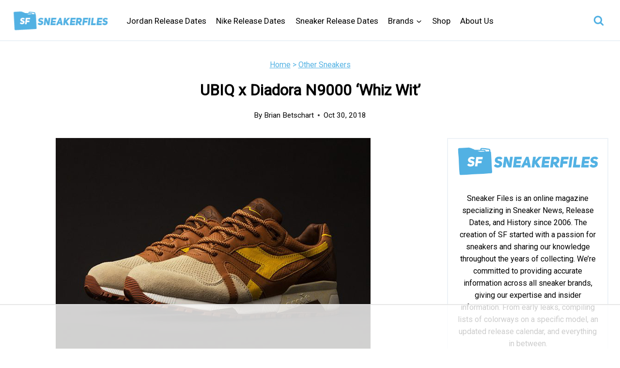

--- FILE ---
content_type: text/html
request_url: https://api.intentiq.com/profiles_engine/ProfilesEngineServlet?at=39&mi=10&dpi=936734067&pt=17&dpn=1&iiqidtype=2&iiqpcid=53cb559f-c6f1-4bbf-8bc0-e7fc047fb400&iiqpciddate=1768870011250&pcid=3b4b63d7-ba5e-409e-b267-919d11c6e63e&idtype=3&gdpr=0&japs=false&jaesc=0&jafc=0&jaensc=0&jsver=0.33&testGroup=A&source=pbjs&ABTestingConfigurationSource=group&abtg=A&vrref=https%3A%2F%2Fwww.sneakerfiles.com
body_size: 54
content:
{"abPercentage":97,"adt":1,"ct":2,"isOptedOut":false,"data":{"eids":[]},"dbsaved":"false","ls":true,"cttl":86400000,"abTestUuid":"g_3cca781d-4b84-470a-abec-f0c8a138f712","tc":9,"sid":-681242265}

--- FILE ---
content_type: text/plain; charset=utf-8
request_url: https://ads.adthrive.com/http-api/cv2
body_size: 12350
content:
{"om":["00eoh6e0","00xbjwwl","0742112s64ceu","08qi6o59","0929nj63","0FNiGn--56E","0av741zl","0b0m8l4f","0b2980m8l4f","0bb78cxw","0efcb834-9015-41d4-a135-b09362beb437","0eionfk5","0fs6e2ri","0iyi1awv","0l4211251bbpm","0oseszo9dLg","0p7rptpw","0qo0m0qz","0r31j41j","0rlusipn","0sm4lr19","1","10011/140f603d0287260f11630805a1b59b3f","10011/355d8eb1e51764705401abeb3e81c794","10011/4e7cecacd5a3bd1f2db945c1a7b77516","10011/7c4e417c23ab5a5c1377558d6e8ba25b","10011/8b23b919440bff61a5ba315644936d81","10011/b4053ef6dad340082599d9f1aa736b66","10011/ba9f11025c980a17f6936d2888902e29","10011/e27599cce2d23885372e0f47abce3a1f","10011/e74e28403778da6aabd5867faa366aee","10011/f6b53abe523b743bb56c2e10883b2f55","1011_302_56651538","1011_302_56651545","1011_302_56651550","1011_302_56651553","1011_302_56651556","1011_302_56651593","1011_302_56651596","1011_302_56651679","1011_302_56651755","1011_302_56651957","1011_302_56652030","1011_302_56652054","1011_302_57051286","1011_302_57051318","1011_302_57051366","1011_302_57055551","1011_302_57055564","1011_302_57055686","1011_302_57055873","1011_302_57055986","1011_46_11999803","1019_506177370","1028_8728253","10310289136970_462792978","10310289136970_559920874","10310289136970_579599993","10310289136970_594028899","10310289136970_594352012","10310289136970_686690145","10797905","10ua7afe","110_576857699833602496","110_579199547309811353","110_583548785518836492","110_583652883178231326","110_589289985696794383","110_591283456202345442","11142692","11509227","11633448","11648495","1185:1609898140","1185:1610326628","1185:1610326728","11896988","11928172","11928175","11999803","12010080","12010084","12010088","12151247","12219552","12219555","12219562","12219564","12219591","12219597","12219633","12219634","12441760","124843_8","124844_21","124848_7","12491645","12491687","12552078","12552088","12850754","12850755","12850756","12_74_18111831","1610326628","1610326728","1610326732","1611092","16_553781814","16x7UEIxQu8","176_CR52149034","17_23391176","17_23391179","17_23391194","17_23391206","17_23391215","17_23391224","17_23391296","17_23391302","17_23487692","17_24104633","17_24104654","17_24104657","17_24104666","17_24104675","17_24104681","17_24104687","17_24104693","17_24104696","17_24104702","17_24104720","17_24104726","17_24598434","17_24632110","17_24632116","17_24632117","17_24632125","17_24655280","17_24683284","17_24683312","17_24683316","17_24683317","17_24683320","17_24683321","17_24683322","17_24694815","17_24696313","17_24696315","17_24696317","17_24696320","17_24696321","17_24696323","17_24696328","17_24696334","17_24696337","17_24696339","17_24696340","17_24696345","17_24732878","17_24766939","17_24766942","17_24766946","17_24766949","17_24766950","17_24766955","17_24766956","17_24766957","17_24766959","17_24766964","17_24766968","17_24766969","17_24766970","17_24766971","17_24766984","17_24766985","17_24766988","17_24767199","17_24767210","17_24767215","17_24767217","17_24767221","17_24767222","17_24767223","17_24767226","17_24767229","17_24767232","17_24767233","17_24767234","17_24767239","17_24767241","17_24767244","17_24767245","17_24767248","17_24767249","17_24767251","17_24767538","17_24767543","17_24767549","17_24767562","17_24767567","17_24767577","17_24767594","17_24767603","19ijfw1a","1c12ce9b-2d21-4e39-ae7d-0b33983aa6c9","1ktgrre1","1qlxu0yx","1zjn1epv","1zp8pjcw","201735631","201735632","201735646","202071376","202430_200_EAAYACog7t9UKc5iyzOXBU.xMcbVRrAuHeIU5IyS9qdlP9IeJGUyBMfW1N0_","202430_200_EAAYACogIm3jX30jHExW.LZiMVanc.j-uV7dHZ7rh4K3PRdSnOAyBBuRK60_","202430_200_EAAYACogfp82etiOdza92P7KkqCzDPazG1s0NmTQfyLljZ.q7ScyBDr2wK8_","202d4qe7","20421090_200_EAAYACogCiuNvM3f3eqfQCYvohgwlLKRPzvhev8ZbASYAZtBcMoyBKdnm3s_","20421090_200_EAAYACogwcoW5vogT5vLuix.rAmo0E1Jidv8mIzVeNWxHoVoBLEyBJLAmwE_","206_262592","206_262594","206_501420","206_549410","206_551337","210fdc97-5696-4e15-a9b8-5814eca236c6","2132:42375982","2132:45327624","2132:45737946","2132:45871980","2132:45941257","2132:45970184","2132:45999649","2132:46036511","2132:46036624","2132:46038652","2132:46039215","2132:46039894","2132:46088235","2149:10868755","2149:12147059","2149:12151096","2149:12156461","2179:579593739337040696","2179:585139266317201118","2179:587183202622605216","2179:588366512778827143","2179:588463996220411211","2179:588837179414603875","2179:589289985696794383","2179:589318202881681006","2179:590157627360862445","2179:591283456202345442","2179:594033992319641821","222tsaq1","22440006-53ca-4933-ac9f-ddab2d9ac0aa","2249:614128746","2249:650628539","2249:657213025","2249:688935337","2249:702153059","2249:703064761","2249:704085924","2249:704251784","2249:747576195981","2249:789679496287","226226131","226226132","2307:00xbjwwl","2307:0929nj63","2307:0b0m8l4f","2307:0eionfk5","2307:0hly8ynw","2307:0r31j41j","2307:222tsaq1","2307:28u7c6ez","2307:2i8t2rx0","2307:2mokbgft","2307:43jaxpr7","2307:4qxmmgd2","2307:4yevyu88","2307:5eduqghr","2307:63t6qg56","2307:6mj57yc0","2307:794di3me","2307:7ztkjhgq","2307:96srbype","2307:9nex8xyd","2307:a566o9hb","2307:a7w365s6","2307:a7wye4jw","2307:a90208mb","2307:b5e77p2y","2307:bj4kmsd6","2307:bkkzvxfz","2307:c1hsjx06","2307:c7mn7oi0","2307:cv2huqwc","2307:ddoadio1","2307:emgupcal","2307:f0u03q6w","2307:f2u8e0cj","2307:fmmrtnw7","2307:fovbyhjn","2307:fphs0z2t","2307:g749lgab","2307:ge4kwk32","2307:gpx7xks2","2307:h352av0k","2307:hauz7f6h","2307:jd035jgw","2307:jq895ajv","2307:jzqxffb2","2307:k28x0smd","2307:khogx1r1","2307:l6b7c4hm","2307:n9sgp7lz","2307:np9yfx64","2307:nv5uhf1y","2307:ouycdkmq","2307:q0nt8p8d","2307:q9plh3qd","2307:ralux098","2307:rifj41it","2307:rrlikvt1","2307:s2ahu2ae","2307:tty470r7","2307:tvhhxsdx","2307:u3i8n6ef","2307:u7pifvgm","2307:vb16gyzb","2307:vqqwz0z3","2307:w6xlb04q","2307:wt0wmo2s","2307:x420t9me","2307:xal6oe9q","2307:xc88kxs9","2307:xe7etvhg","2307:yy10h45c","2307:z68m148x","23786257","2409_15064_70_85445183","2409_15064_70_85807294","2409_15064_70_85808977","2409_15064_70_85809046","2409_15064_70_86509222","2409_25495_176_CR52092919","2409_25495_176_CR52092920","2409_25495_176_CR52092921","2409_25495_176_CR52092923","2409_25495_176_CR52092954","2409_25495_176_CR52092956","2409_25495_176_CR52092957","2409_25495_176_CR52092958","2409_25495_176_CR52092959","2409_25495_176_CR52150651","2409_25495_176_CR52153848","2409_25495_176_CR52153849","2409_25495_176_CR52175340","2409_25495_176_CR52178314","2409_25495_176_CR52178315","2409_25495_176_CR52178316","2409_25495_176_CR52186411","2409_25495_176_CR52188001","2409_91366_409_216596","24525570","24598434","24598437","24602716","24655280","246638579","24694809","24732878","25048612","25048614","25048620","25_0l51bbpm","25_52qaclee","25_53v6aquw","25_87z6cimm","25_cfnass1q","25_ctfvpw6w","25_e0z9bgr8","25_gypb2tdl","25_hkxtc1wk","25_sgaw7i5o","25_sgok9phv","25_utberk8n","25_xejccf8o","25_xz6af56d","262592","262594","2662_199916_8153743","2662_200562_8168483","2662_200562_8168537","2662_200562_8172720","2662_200562_8172722","2662_200562_8172724","2662_200562_8172741","2662_200562_8182931","2662_200562_8182933","2662_200562_8182940","2662_200562_T26329948","2662_200562_T26343991","2662_255125_8179376","2676:85480678","2676:85807307","2676:85807308","2676:85807309","2676:85807320","2676:85807343","2676:85807351","2676:86540715","2676:86894912","2676:86894914","2711_64_10868755","2711_64_11999803","2711_64_12147059","2711_64_12151096","2711_64_12151247","2711_64_12156461","2711_64_12160736","27157563","2715_9888_262592","2715_9888_262594","2715_9888_440735","2715_9888_549410","2715_9888_551337","2760:176_CR52092921","2760:176_CR52092923","2760:176_CR52150651","2760:176_CR52178316","2760:176_CR52186411","28925636","28929686","28933536","28u7c6ez","29102835","2939971","29402249","29414696","29414711","29414845","29419905","29451548","2974:8028046","2974:8166422","2974:8168473","2974:8168475","2974:8168476","2974:8168537","2974:8168538","2974:8168539","2974:8168581","2974:8172728","2974:8172738","2974:8172741","29_605367472","29_695879867","29_695879875","29_695879898","29_696964702","2_206_554440","2_206_554442","2_206_554443","2_206_554460","2_206_554462","2_206_554471","2cc611e8-afc5-4dc5-9ce2-cf2e788df6aa","2eybxjpm","2i8t2rx0","2mokbgft","2qbp7g0b","2v2984qwpp9","306_23391206","306_23391302","306_24104726","306_24525570","306_24602716","306_24655280","306_24696334","306_24696337","306_24766949","306_24766959","306_24767215","306_24767217","306_24767222","306_24767248","306_24767249","306_24767538","308_125203_15","308_125204_11","31334462","3165236","31qdo7ks","32288936","32j56hnc","3311902","3335_25247_700109379","3335_25247_700109393","33419345","33419362","33476571","33603859","33627671","33639785","34182009","3490:CR52092919","3490:CR52092920","3490:CR52092921","3490:CR52092922","3490:CR52092923","3490:CR52150651","3490:CR52175339","3490:CR52175340","3490:CR52178314","3490:CR52178315","3490:CR52178316","3490:CR52186411","3490:CR52188001","3490:CR52190519","3490:CR52212685","3490:CR52212688","3490:CR52223710","3490:CR52223725","35715073","35e0p0kr","36548a48-816a-4ce1-9b70-7291b927b23a","3658_136236_fphs0z2t","3658_138741_T26317748","3658_138741_T26317759","3658_15032_7ztkjhgq","3658_15032_bkkzvxfz","3658_15066_l6b7c4hm","3658_15180_T26338217","3658_15936_0uyv1734","3658_15936_2i8t2rx0","3658_175625_be4hm1i2","3658_204350_vqqwz0z3","3658_606708_0eionfk5","3658_67113_b5e77p2y","3658_87799_c7mn7oi0","3658_87799_jq895ajv","36_46_11063302","36_46_11125455","36_46_11881007","36_46_11999803","36_46_12160736","3702_136722_24782549","3702_139777_24765461","3702_139777_24765466","3702_139777_24765468","3702_139777_24765477","3702_139777_24765483","3702_139777_24765484","3702_139777_24765531","3702_139777_24765544","3702_139777_24765546","3702_139777_24765548","3786cd38-c2a8-42a8-925c-5c049b30c356","381513943572","38557820","38557829","38557841","38557850","3858:9632594","3858:9740436","38662013","38dbfdf1-d496-46c2-acee-2c9e804ba965","39303316","39303318","39350186","39364467","39368822","39385380","3LMBEkP-wis","3a2nyp64","3g3rp3bd","3irzr1uu","3tkh4kx1","40298okvfnu","4083IP31KS13kontrolfreek_51d0f","40854655","409_189392","409_189407","409_189409","409_192565","409_216326","409_216382","409_216384","409_216386","409_216396","409_216402","409_216404","409_216406","409_216407","409_216416","409_216504","409_216506","409_223589","409_223591","409_223593","409_223599","409_223603","409_225977","409_225978","409_225980","409_225982","409_225983","409_225987","409_225988","409_225990","409_226310","409_226312","409_226314","409_226321","409_226322","409_226324","409_226326","409_226331","409_226342","409_226346","409_226351","409_226352","409_226361","409_226362","409_226366","409_227223","409_227224","409_227226","409_227235","409_227240","409_228065","409_228346","409_228350","409_228351","409_228354","409_228356","409_228362","409_228363","409_228370","409_230713","409_230714","409_230717","409_230718","409_230726","409_230728","409_230729","409_230737","409_230738","40b7ee3a-d3f3-449d-9d88-40fbb03ed747","4111IP31KS13kontrolfreek_51d0f","42171159","42604842","436396566","43919147","43919974","43919976","43919984","43919985","439246469228","43a7ptxe","43ij8vfd","43jaxpr7","440735","45327624","45737946","45871980","458901553568","45999649","46036624","46039900","47192068","4771_139789_1610269202","4771_74438_1610300513","481703827","485027845327","48574640","48574716","48575293","48575963","48579735","48594493","48739100","48739106","48877306","49039749","49064328","49065887","49123012","49175728","4941614","4941618","4947806","4959916","4972638","4972640","4XeDJWPR5iQ","4aqwokyz","4c6fee6b-e88a-4e3a-ab08-1a339226ef4a","4cfcbd0c-23b0-4cc6-a43e-af27d8b44b57","4fk9nxse","4pykxt9i","4qks9viz","4qxmmgd2","4yevyu88","501420","501_76_b2371257-06f7-4233-9440-fa55892f7c4d","501_76_dc8d076c-bdca-47b3-b013-d4c1ec524dd4","502806027","50479792","50594975","507312421","507312430","5116f6cd-61a2-4fb1-91e4-7f50cdb28d81","51372084","51372397","51372410","516_70_86884702","516_70_86884703","516_70_86884710","521_425_203499","521_425_203500","521_425_203501","521_425_203502","521_425_203504","521_425_203505","521_425_203506","521_425_203507","521_425_203508","521_425_203509","521_425_203511","521_425_203514","521_425_203515","521_425_203516","521_425_203517","521_425_203518","521_425_203519","521_425_203522","521_425_203523","521_425_203524","521_425_203525","521_425_203526","521_425_203529","521_425_203534","521_425_203535","521_425_203536","521_425_203538","521_425_203539","521_425_203542","521_425_203543","521_425_203544","521_425_203608","521_425_203609","521_425_203611","521_425_203612","521_425_203613","521_425_203614","521_425_203615","521_425_203617","521_425_203620","521_425_203621","521_425_203623","521_425_203627","521_425_203631","521_425_203632","521_425_203633","521_425_203634","521_425_203635","521_425_203636","521_425_203639","521_425_203647","521_425_203651","521_425_203656","521_425_203657","521_425_203659","521_425_203662","521_425_203665","521_425_203666","521_425_203668","521_425_203669","521_425_203671","521_425_203674","521_425_203675","521_425_203677","521_425_203680","521_425_203681","521_425_203683","521_425_203684","521_425_203686","521_425_203687","521_425_203689","521_425_203691","521_425_203692","521_425_203693","521_425_203695","521_425_203696","521_425_203698","521_425_203699","521_425_203700","521_425_203701","521_425_203702","521_425_203703","521_425_203704","521_425_203705","521_425_203706","521_425_203708","521_425_203710","521_425_203711","521_425_203712","521_425_203714","521_425_203715","521_425_203718","521_425_203720","521_425_203721","521_425_203723","521_425_203724","521_425_203726","521_425_203728","521_425_203729","521_425_203730","521_425_203731","521_425_203732","521_425_203733","521_425_203736","521_425_203740","521_425_203741","521_425_203742","521_425_203743","521_425_203744","521_425_203745","521_425_203863","521_425_203864","521_425_203865","521_425_203867","521_425_203868","521_425_203871","521_425_203874","521_425_203877","521_425_203878","521_425_203879","521_425_203880","521_425_203881","521_425_203882","521_425_203884","521_425_203885","521_425_203887","521_425_203890","521_425_203892","521_425_203893","521_425_203894","521_425_203897","521_425_203898","521_425_203900","521_425_203901","521_425_203902","521_425_203905","521_425_203907","521_425_203908","521_425_203909","521_425_203912","521_425_203917","521_425_203918","521_425_203920","521_425_203921","521_425_203924","521_425_203926","521_425_203928","521_425_203929","521_425_203930","521_425_203932","521_425_203933","521_425_203934","521_425_203936","521_425_203938","521_425_203939","521_425_203940","521_425_203943","521_425_203945","521_425_203946","521_425_203947","521_425_203948","521_425_203950","521_425_203952","521_425_203956","521_425_203959","521_425_203961","521_425_203963","521_425_203964","521_425_203965","521_425_203968","521_425_203969","521_425_203970","521_425_203972","521_425_203973","521_425_203975","521_425_203976","521_425_203977","521_425_203979","521_425_203980","521_425_203981","521_425_203982","529116283156","529116283159","5316_139700_fa236cca-ca9a-4bf2-9378-bb88660c2c0e","53v6aquw","542392","54779847","54779856","54779873","54779878","549410","55092222","5510:6mj57yc0","5510:7ztkjhgq","5510:jfh85vr4","5510:l6b7c4hm","5510:ouycdkmq","5510:quk7w53j","5510:uk9x4xmh","55167461","5526539211","5532:553781814","55344524","553458","553781220","553781814","553804","553950","554440","554443","554460","554462","554465","554470","554471","554478","555_165_787899938824","5563_66529_OADD2.10239397485000_100KUO2BYL9SQZQ45","5563_66529_OADD2.1178676524527878_1FWKO2OB8UEF3EH","5563_66529_OADD2.1185273594501884_1PBOXFV5T1KJWT0","5563_66529_OADD2.1185273594501900_1GPPTC9GHGKVXQ9","5563_66529_OADD2.1269935933910105_1MMR2YVNLHXWIYX","5563_66529_OADD2.1315016040998242_1K5NEEJ4HN8Q4JA","5563_66529_OADD2.1316115555005011_1PNQA7FM52TR1BL","5563_66529_OADD2.1316115555006019_1AQHLLNGQBND5SG","5563_66529_OADD2.1318314576104757_1H4HZABSCPK3UT3","5563_66529_OADD2.1318314576104805_1EYNSWSJBARJVWE","5563_66529_OADD2.1326011159790428_1XQ974XJWSM50H9","5563_66529_OADD2.1327110671253373_1CW0YAYVGIF381Y","5563_66529_OADD2.7216038222963_163X1V9GDJK1NZYZXG","5563_66529_OADD2.7284328140867_1QMTXCF8RUAKUSV9ZP","5563_66529_OADD2.7284328163393_196P936VYRAEYC7IJY","5563_66529_OADD2.7353040902703_13KLDS4Y16XT0RE5IS","5563_66529_OADD2.7353040902704_12VHHVEFFXH8OJ4LUR","5563_66529_OADD2.7353043681733_1CTKQ7RI7E0NJH0GJ0","5563_66529_OADD2.7353083169082_14CHQFJEGBEH1W68BV","5563_66529_OADD2.7353135342684_17ZORKIWE2IRN62EZE","5563_66529_OAIP.13bdb35e28d0c150ae60839670a07ec6","5563_66529_OAIP.1a822c5c9d55f8c9ff283b44f36f01c3","5563_66529_OAIP.4d6d464aff0c47f3610f6841bcebd7f0","5563_66529_OAIP.4fffe45c1de36bc5b1684992a4e70d6e","5563_66529_OAIP.7139dd6524c85e94ad15863e778f376a","5563_66529_OAIP.74a0d0203bb3b97b75c798613592818a","5563_66529_OAIP.b68940c0fa12561ebd4bcaf0bb889ff9","5563_66529_OAIP.c7026e9aa25d8aa7abd97371ea39ab33","5563_66529_OAIP.e577cb7e1e095536c88e98842156467a","557_409_216366","557_409_216396","557_409_216398","557_409_216406","557_409_216596","557_409_220139","557_409_220149","557_409_220343","557_409_220344","557_409_223589","557_409_223599","557_409_223603","557_409_226312","557_409_226316","557_409_226352","557_409_228054","557_409_228105","557_409_228115","557_409_228348","557_409_228349","557_409_228354","557_409_228363","557_409_230713","557_409_230714","557_409_230718","557_409_230729","557_409_230735","557_409_230737","557_409_231917","557_409_235268","55826909","55897199","558_93_0eionfk5","558_93_9vtd24w4","558_93_cv2huqwc","558_93_xe7etvhg","55965333","55c35517-e537-4d1a-9169-bc017d852914","56018481","560_74_18236330","560_74_18268059","560_74_18268063","560_74_18268075","560_74_18268077","560_74_18268078","560_74_18268080","560_74_18268083","5626536529","5626560399","56341213","5636:12023788","56619923","56635908","56635945","56635955","5670:8172731","56794606","567_269_2:3528:19843:32507","567_269_2:3528:19850:32507","57149985","5726507757","5726507811","5726594343","576777115309199355","576997865985093510","579593739337040696","58310259131_553781220","58310259131_553781814","583652883178231326","585139266317201118","588366512778827143","588837179414603875","588969843258627169","589816802064845976","591283456202345442","594033992319641821","59751535","59751572","59873192","59873208","59873222","59873223","59873230","59873231","5989_28443_701276081","5989_28443_701278089","5989_91771_694099967","5g298btinb1","5ia3jbdy","5jesg1yh","5l03u8j0","5sfc9ja1","60146355","6026574625","60398729","60480462","60708782","609577512","60f5a06w","61082324","61085224","61102880","61174500","61174524","61210719","61213159","61417942","61456734","617279392","61900406","61900466","61916211","61916223","61916225","61916229","61916243","61926845","61932920","61932925","61932933","61932948","61932957","61949616","621280760","62187798","62217768","62217784","62217790","6226505231","6226505239","6226522291","6226530649","6226534255","6250_66552_1112487743","6250_66552_1112688573","6250_66552_1114488823","6250_66552_1114985353","6250_66552_663113723","6250_66552_663149913","6250_66552_977401626","62534775","62667314","62667320","627225143","627227759","627301267","627309156","627309159","627506494","627506665","62785693","628015148","628086965","628153053","628222860","628223277","628360579","628360582","628444259","628444349","628444433","628444439","628456307","628456310","628456382","628456391","628622163","628622169","628622172","628622178","628622241","628622244","628622247","628622250","628683371","628687043","628687157","628687460","628687463","628803013","628841673","628990952","629007394","629009180","629167998","629168001","629168010","629168565","629171196","629171202","629255550","629350437","62946736","62946743","62946748","629488423","629525205","62959950","62959980","62978285","62980343","62980383","62980385","62981075","629817930","62981822","62987257","629984747","630137823","63019107","63068378","634264163","6365_61796_725871022959","6365_61796_729220897126","6365_61796_742174851279","6365_61796_768254987727","6365_61796_784844652399","6365_61796_784844653116","6365_61796_784880263591","6365_61796_784880274628","6365_61796_784880275336","6365_61796_784880275657","6365_61796_784971491009","6365_61796_785326944621","6365_61796_792723155707","6365_61796_793303452475","6365_61796_793303452619","6365_61796_793379544932","6365_61796_793381057673","6365_61796_793381066985","6365_61796_793381067213","651637459","651637461","651637462","6547_67916_0rzxnew6agUKwpQSyhdd","6547_67916_TXDgpZG5lWqBVUmo3Uet","659216891404","659713728691","668547507","679271125","679271132","67swazxr","680597458938","680_99480_464327579","680_99480_634264166","680_99480_700109379","680_99480_700109383","680_99480_700109389","680_99480_700109391","680_99480_700109393","687541009","688070999","688078501","689225971","690_99485_1610326628","690_99485_1610326728","695596191","695879867","695879872","695879875","695879895","695879898","695879922","696314600","696332890","696504968","697189873","697189874","697189885","697189892","697189922","697189924","697189925","697189950","697189959","697189968","697189989","697189991","697189999","697190006","697190007","697190010","697190012","697190041","697190050","697190055","697199588","697199614","697525780","697525781","697525791","697525793","697525795","697525805","697525808","697525824","697876985","697876988","697876994","697876997","697876998","697876999","697877001","697893361","698245753","698496780","699554059","699812344","699812857","699813340","699824707","6d5715d0-0fe4-40f6-8e90-34b83ee2f3b8","6hye09n0","6mj57yc0","6mrds7pc","6n8K0pfqjXE","6p39oadw","6qy0hs97","6zt4aowl","700109383","700109389","700109391","700109399","700217543","701275734","701276081","701277925","701278088","701278089","702331933","702397981","702423494","702675162","702759138","702759441","702759712","704475727","705639509","705748877","70_86884702","70_86884703","70_86884710","716639758300","718033319473","720334054992","725271087996","726223570444","730465715401","732469721921","7354_111700_86509222","7354_111700_86509226","7354_138543_79096186","7354_138543_79507223","7354_138543_81102998","7354_138543_85445129","7354_138543_85445145","7354_138543_85445160","7354_138543_85445161","7354_138543_85445175","7354_138543_85445179","7354_138543_85445183","7354_138543_85704632","7354_138543_85807307","7354_138543_85807320","7354_138543_85807343","7354_138543_85808988","7354_138543_85809007","7354_138543_85809016","7354_138543_85809022","7354_201087_79136804","7354_201087_86620920","7354_229128_84572831","735693786911","7414_121891_5707783","7414_121891_6205239","74243_74_18268075","74243_74_18268077","74243_74_18268078","74243_74_18268080","74243_74_18268083","74_18268077","74_18268080","74_686690145","7633342","771778024793","7732580","77o0iydu","7809341","7809342","786021176832","78827816","78827864","78827881","79096172","79096186","79136804","791586227437","792723161929","792862812604","793266622530","79482214","794di3me","7969_149355_45327624","7969_149355_45737946","7969_149355_45871980","7969_149355_45941257","7969_149355_45999649","7969_149355_46039897","7cmeqmw8","7d421126bm1nb","7d6b6fec-2a3a-4e36-acdd-f5f193eaac13","7qIE6HPltrY","7xb3th35","80070844","80072847","80ec5mhd","81407500","81407501","81407504","81407505","8152859","8152878","8152879","8153721","8153737","8153743","8153749","8168539","8172728","8172734","8172737","8172740","8172741","81783859","81783861","81783862","81783864","8182931","8341_230731_579593739337040696","8341_230731_585139266317201118","8341_230731_587183202622605216","8341_230731_588366512778827143","8341_230731_588463996220411211","8341_230731_588837179414603875","8341_230731_588969843258627169","8341_230731_589289985696794383","8341_230731_589318202881681006","8341_230731_590157627360862445","8341_230731_591283456202345442","8341_230731_594033992319641821","83443036","83813335","83813336","83813338","85070962","85070968","85165147","85444966","85472858","85814249","85914605","85914606","85914634","86470587","86508698","86508700","86509222","86509229","86509230","86509955","86509956","86509958","86509959","86540709","86540711","86540714","86540715","86540716","86620920","86620921","86621333","86621356","86621362","86621364","86621380","86621381","86621525","86621534","86744972","86744978","86744983","86745017","86745018","86745028","86745029","86745032","86745258","86745262","86888333","86909420","8968064","8ax1f5n9","8f54604f-4b7e-4510-b53f-fd969edbeb07","8hezw6rl","8i63s069","8linfb0q","8orkh93v","8w4klwi4","9057/0328842c8f1d017570ede5c97267f40d","9057/211d1f0fa71d1a58cabee51f2180e38f","9057/37a3ff30354283181bfb9fb2ec2f8f75","90_12219552","90_12219555","90_12219563","90_12219597","90_12491645","90_12491687","90_12552078","90_12850754","90_12850755","90_12850756","91950570","91950635","91950640","91950698","9598343","95bjudek","9632594","96srbype","97_8152859","97_8152883","9cv2cppz","9hvvrknh","9krcxphu","9nex8xyd","9r15vock","9rvsrrn1","9t6gmxuz","9vj21krg","9vtd24w4","AggNMJvl67U","Dt9tkFgPbK0","E8gwJoXQrNX8PRib3nnR","EgI9bxPD1QI","FC8Gv9lZIb0","Fr6ZACsoGJI","HFN_IsGowZU","HLM6WoLCR_8","J0W1Ja7DQdA","J0oHAwAc5lQ","Ku_uLZnTchg","LotYqaq9D44","M2E0EqQEzu0","MRVd4fIl8Jk","NplsJAxRH1w","T2DgxA3xRlE","YM34v0D1p1g","YlnVIl2d84o","a0oxacu8","a1rkyh5o","a3728b39-3d1f-4044-95b7-fa2f66c452ab","a45d1f9d-caf7-4676-9252-cca3ada2a371","a566o9hb","a7w365s6","a7wye4jw","a9rnhyzc","aYEy4bDVcvU","aac6e955-fd0f-408a-b334-2ba1d65d678d","abhu2o6t","ag5h5euo","ajnkkyp6","av2r20gs","axw5pt53","b3sqze11","b41rck4a","b5e77p2y","b90cwbcd","b99wkm10","be4hm1i2","bhcgvwxj","bj4kmsd6","bkkzvxfz","bmvwlypm","bn278v80","bpwmigtk","bu0fzuks","c-Mh5kLIzow","c1hsjx06","c2d65943-6edd-4006-8939-e15b140bdd75","c2d7ypnt","c3dhicuk","c7298i6r1q4","c7mn7oi0","cd40m5wq","cegbqxs1","cki44jrm","cm42112jypxpm","cqant14y","cr-0c1hxta6ubwe","cr-1ge4t3pzuatj","cr-1vhtij9auatj","cr-1zv4of0wu9vd","cr-1zv4of0wubwe","cr-6bqmnm7vuatj","cr-7251vj8ru9vd","cr-7251vj8rubwe","cr-8hpf4y34ubwe","cr-96xuyi1yu8rm","cr-96xuyi2pu9xg","cr-96xuyi3tu9xg","cr-96xuyi4vu8rm","cr-96xuyi4vu9xg","cr-96xuyi5xu8rm","cr-96xz4k4uubqk","cr-97pzzgzrubqk","cr-97y25lzsubqk","cr-98qx3d4yubqk","cr-98qyxd8vubqk","cr-98qzwk2vubqk","cr-98ru5i4uubxf","cr-98ru5j2tubxf","cr-98t2xj7tubxf","cr-9hxzbqc08jrgv2","cr-Bitc7n_p9iw__vat__49i_k_6v6_h_jce2vj5h_9v3kalhnq","cr-Bitc7n_p9iw__vat__49i_k_6v6_h_jce2vj5h_G0l9Rdjrj","cr-Bitc7n_p9iw__vat__49i_k_6v6_h_jce2vj5h_I4lo9gokm","cr-Bitc7n_p9iw__vat__49i_k_6v6_h_jce2vj5h_KnXNU4yjl","cr-Bitc7n_p9iw__vat__49i_k_6v6_h_jce2vj5h_Sky0Cdjrj","cr-Bitc7n_p9iw__vat__49i_k_6v6_h_jce2vj5h_buspHgokm","cr-Bitc7n_p9iw__vat__49i_k_6v6_h_jce2vj5h_yApYgdjrj","cr-Bitc7n_p9iw__vat__49i_k_6v6_h_jce2vj5h_zKxG6djrj","cr-Bitc7n_p9iw__vat__49i_k_6v6_h_jce2vm6d_awO4pgokm","cr-a9s2xe6vubwj","cr-a9s2xe6yubwj","cr-a9s2xe7rubwj","cr-a9s2xe8tubwj","cr-a9s2xf0uubwj","cr-a9s2xf1tubwj","cr-a9s2xf4tubwj","cr-a9s2xf5yubwj","cr-a9s2xf8vubwj","cr-a9s2xfzvubwj","cr-a9s2xgzrubwj","cr-aaqt0j2subwj","cr-aaqt0j5vubwj","cr-aaqt0j7wubwj","cr-aaqt0j8subwj","cr-aaqt0j8vubwj","cr-aaqt0k0tubwj","cr-aaqt0k1pubwj","cr-aaqt0k1vubwj","cr-aaqt0kzrubwj","cr-aav1zf7tubwj","cr-aav1zg0qubwj","cr-aav1zg0wubwj","cr-aav22g0qubwj","cr-aav22g0subwj","cr-aav22g0wubwj","cr-aav22g1pubwj","cr-aav22g1subwj","cr-aav22g1xubwj","cr-aav22g2rubwj","cr-aav22g2wubwj","cr-aav22g2yubwj","cr-aav22g3uubwj","cr-aavwye0rubwj","cr-aavwye0vubwj","cr-aavwye1subwj","cr-aavwye1uubwj","cr-aawz2m3rubwj","cr-aawz2m3vubwj","cr-aawz2m4subwj","cr-aawz2m4uubwj","cr-aawz2m4vubwj","cr-aawz2m4wubwj","cr-aawz2m4yubwj","cr-aawz2m5wubwj","cr-aawz2m5xubwj","cr-aawz2m6pubwj","cr-aawz2m6qubwj","cr-aawz2m6wubwj","cr-aawz2m7tubwj","cr-aawz2m7uubwj","cr-aawz3f0pubwj","cr-aawz3f0uubwj","cr-aawz3f0wubwj","cr-aawz3f1rubwj","cr-aawz3f1vubwj","cr-aawz3f1yubwj","cr-aawz3f2tubwj","cr-aawz3f2yubwj","cr-aawz3f3qubwj","cr-aawz3f3uubwj","cr-aawz3f3xubwj","cr-aawz3f3yubwj","cr-aawz3i2xubwj","cr-aawz3i3yubwj","cr-aawz3i6wubwj","cr-aawz3jzsubwj","cr-adge6sszu9vd","cr-ccr05f8w17uiu","cr-ccr05f8w17vjv","cr-dby2yd7wx7tmu","cr-eevz5d0ty7tmu","cr-ej81irimubwe","cr-es8y3bbpu9vd","cr-etupep94ubxe","cr-f6puwm2x27tf1","cr-f6puwm2yu7tf1","cr-fbtzzg3qvft","cr-fft6egl3u9vd","cr-fl7etkvau9vd","cr-gaqt1_k4quarex4qntt","cr-h6q46o706lrgv2","cr-j608wonbuatj","cr-j608wonbubwe","cr-k1raq3v1uatj","cr-k1raq3v1ubwe","cr-k1raq3v1ubxe","cr-kz4ol95lu9vd","cr-kz4ol95lubwe","cr-lg354l2uvergv2","cr-n352w0abu9vd","cr-nkqqtsfvuatj","cr-nv6lwc1iubwe","cr-pdu3rl4xu9vd","cr-pdu3rl4xuatj","cr-ptd6scc4u9vd","cr-ptd6scc4uatj","cr-ptd6scc4ubwe","cr-qh64pkvtu9vd","cr-qh64pkvtuatj","cr-qh64pkvtubxe","cr-r5fqbsaru9vd","cr-rl6118qtu9vd","cr-sk1vaer4u9vd","cr-sk1vaer4ubwe","cr-submez76u9vd","cr-submez76uatj","cr-submez76ubwe","cr-submez76ubxe","cr-t0e8clalu9vd","cr-y9ja6jk1u9vd","cv2982huqwc","cv2huqwc","cymho2zs","czt3qxxp","d2329d33-28c7-4065-a3db-91359c3acbce","d4pqkecm","d80d0ae6-b927-4d1a-b2d6-3fae2b967032","d8298ijy7f2","d8ijy7f2","dad27b11-f9a7-4128-bedf-80b00767db64","dc9iz3n6","ddd2k10l","ddoadio1","dea7uaiq","dft15s69","dg2WmFvzosE","dif1fgsg","dpjydwun","dv298tg948u","dwghal43","e0c9wt9k","e1d7121a-8c22-4896-979e-b166cca3b5c3","e2c76his","eb9vjo1r","ed2985kozku","ed5kozku","ef42112xglfc7","ehojwnap","ekocpzhh","ekv63n6v","emgupcal","emhpbido","ex298pz26it","extremereach_creative_76559239","f0u03q6w","f2u8e0cj","f3298craufm","f3craufm","f46gq7cs","f7ddtazr","f9zmsi7x","faia6gj7","fb0dc6f1-0eda-46df-9ee1-18ac7455474e","fcn2zae1","fdujxvyb","feueU8m1y4Y","ffea9bf8-4605-4908-98a9-d614ebf49999","fmmrtnw7","fo298vbyhjn","fovbyhjn","fp298hs0z2t","fphs0z2t","fwpo5wab","g2ozgyf2","g4iapksj","g529811rwow","g5egxitt","g749lgab","g7t6s6ge","ge4000vb","ge4kwk32","gp298x7xks2","gpx7xks2","gy298pb2tdl","gz4rhFvM7MY","h0cw921b","h32sew6s","h9sd3inc","hPuTdMDQS5M","hauz7f6h","hc3zwvmz","heyp82hb","hf9ak5dg","hf9btnbz","hfi4onq2","hk298xtc1wk","homyiq6b","hqz7anxg","hr5uo0z9","hu2988cf63l","hzonbdnu","i1gs57kc","i38zq5s7","i4diz8fj","i776wjt4","i8q65k6g","i9b8es34","iaqttatc","id2edyhf","irMqs4j41TM","j39smngx","j5j8jiab","jci9uj40","jd035jgw","jfh85vr4","jo298x7do5h","jonxsolf","jox7do5h","jq895ajv","js298u57unw","jzqxffb2","k28x0smd","k3g9jpes","kecbwzbd","klqiditz","kpqczbyg","ksrdc5dk","kv2blzf2","kwb8iur1","kxcowe3b","kz8629zd","l2zwpdg7","lc298408s2k","lc408s2k","llejctn7","lmkhu9q3","lp37a2wq","lqik9cb3","ls74a5wb","lu0m1szw","lvx7l0us","lz23iixx","m3wzasds","m4298xt6ckm","m9tz4e6u","mh2a3cu2","min949in","mk19vci9","mmczbw1f","mne39gsk","mnzinbrt","mrhupw06","msspibow","mtsc0nih","mvtp3dnv","mwwkdj9h","mxap5x44","n1nubick","n2upfwmy","n3egwnq7","n4d83jjm","n9sgp7lz","nDEslD5DCrE","nativetouch-32507","ncfr1yiw","ndestypq","ni42112n85bbg","np9yfx64","nrlkfmof","nrs1hc5n","nv5uhf1y","o0l1fyrl","o5xj653n","o705c5j6","oe31iwxh","ofoon6ir","okem47bb","ot91zbhz","ouycdkmq","ox6po8bg","ozdii3rw","pefxr7k2","pi2986u4hm4","prcz3msg","pvu20l8t","pz298b03410","q0nt8p8d","q67hxR5QUHo","q9I-eRux9vU","q9plh3qd","qM1pWMu_Q2s","qa298oxvuy4","qaoxvuy4","qbnLmOq5mpE","qeds4xMFyQE","qen3mj4l","qj298rjt3pn","qjfdr99f","qjinld2m","qqj2iqh7","qqvgscdx","qts6c5p3","quk7w53j","qxyinqse","r3298co354x","r3co354x","r68ur1og","r747h5eh","r8esj0oh","r9c7nm38","ralux098","rcfcy8ae","riaslz7g","risjxoqk","rk5pkdan","rkqjm0j1","rr8j1gh9","rrlikvt1","rue4ecys","rup4bwce","rxj4b6nw","s2ahu2ae","s42om3j4","s4s41bit","s9kmbxbp","sagk476t","scpvMntwtuw","sdodmuod","sgaw7i5o","sk4ge5lf","sl8m2i0l","sr32zoh8","st298jmll2q","svx63iol","t2298dlmwva","t2dlmwva","t393g7ye","t3esy200","t4zab46q","t52988zjs8i","t58zjs8i","t5kb9pme","teg4hf1e","tsa21krj","tsf8xzNEHyI","tt298y470r7","ttvuqq7b","tvhhxsdx","twf10en3","u1jb75sm","u30fsj32","u3i8n6ef","u6m6v3bh","u7pifvgm","uda4zi8x","uhebin5g","uk9x4xmh","usle8ijx","utberk8n","uz8dk676","v9k6m2b0","vCc_ZoB9XiI","vbivoyo6","vettgmlh","vew4by92","vf42112vpfnp8","vl2j938k","vqccoh59","vqqwz0z3","vu298821qhl","vu8587rh","w15c67ad","w5et7cv9","w6xlb04q","w9lu3v5o","wFBPTWkXhX8","waryafvp","wgs30pcg","wn2a3vit","wt0wmo2s","x2r3ucuj","x3nl5llg","x420t9me","x59pvthe","xafmw0z6","xdaezn6y","xe2987etvhg","xe7etvhg","xjq9sbpc","xm7xmowz","xtxa8s2d","xwhet1qh","xz6af56d","y51tr986","yl9likui","yo6tydde","yq5t5meg","yy10h45c","z68m148x","zfexqyi5","zibvsmsx","ziox91q0","zpm9ltrh","7979132","7979135"],"pmp":[],"adomains":["1md.org","a4g.com","about.bugmd.com","acelauncher.com","adameve.com","adelion.com","adp3.net","advenuedsp.com","aibidauction.com","aibidsrv.com","akusoli.com","allofmpls.org","arkeero.net","ato.mx","avazutracking.net","avid-ad-server.com","avid-adserver.com","avidadserver.com","aztracking.net","bc-sys.com","bcc-ads.com","bidderrtb.com","bidscube.com","bizzclick.com","bkserving.com","bksn.se","brightmountainads.com","bucksense.io","bugmd.com","ca.iqos.com","capitaloneshopping.com","cdn.dsptr.com","clarifion.com","clean.peebuster.com","cotosen.com","cs.money","cwkuki.com","dallasnews.com","dcntr-ads.com","decenterads.com","derila-ergo.com","dhgate.com","dhs.gov","digitaladsystems.com","displate.com","doyour.bid","dspbox.io","envisionx.co","ezmob.com","fla-keys.com","fmlabsonline.com","g123.jp","g2trk.com","gadgetslaboratory.com","gadmobe.com","getbugmd.com","goodtoknowthis.com","gov.il","grosvenorcasinos.com","guard.io","hero-wars.com","holts.com","howto5.io","http://bookstofilm.com/","http://countingmypennies.com/","http://fabpop.net/","http://folkaly.com/","http://gameswaka.com/","http://gowdr.com/","http://gratefulfinance.com/","http://outliermodel.com/","http://profitor.com/","http://tenfactorialrocks.com/","http://vovviral.com/","https://instantbuzz.net/","https://www.royalcaribbean.com/","ice.gov","imprdom.com","justanswer.com","liverrenew.com","longhornsnuff.com","lovehoney.com","lowerjointpain.com","lymphsystemsupport.com","meccabingo.com","media-servers.net","medimops.de","miniretornaveis.com","mobuppsrtb.com","motionspots.com","mygrizzly.com","myiq.com","myrocky.ca","national-lottery.co.uk","nbliver360.com","ndc.ajillionmax.com","nibblr-ai.com","niutux.com","nordicspirit.co.uk","notify.nuviad.com","notify.oxonux.com","own-imp.vrtzads.com","paperela.com","paradisestays.site","parasiterelief.com","peta.org","pfm.ninja","photoshelter.com","pixel.metanetwork.mobi","pixel.valo.ai","plannedparenthood.org","plf1.net","plt7.com","pltfrm.click","printwithwave.co","privacymodeweb.com","rangeusa.com","readywind.com","reklambids.com","ri.psdwc.com","royalcaribbean.com","royalcaribbean.com.au","rtb-adeclipse.io","rtb-direct.com","rtb.adx1.com","rtb.kds.media","rtb.reklambid.com","rtb.reklamdsp.com","rtb.rklmstr.com","rtbadtrading.com","rtbsbengine.com","rtbtradein.com","saba.com.mx","safevirus.info","securevid.co","seedtag.com","servedby.revive-adserver.net","shift.com","simple.life","smrt-view.com","swissklip.com","taboola.com","tel-aviv.gov.il","temu.com","theoceanac.com","track-bid.com","trackingintegral.com","trading-rtbg.com","trkbid.com","truthfinder.com","unoadsrv.com","usconcealedcarry.com","uuidksinc.net","vabilitytech.com","vashoot.com","vegogarden.com","viewtemplates.com","votervoice.net","vuse.com","waardex.com","wapstart.ru","wayvia.com","wdc.go2trk.com","weareplannedparenthood.org","webtradingspot.com","www.royalcaribbean.com","xapads.com","xiaflex.com","yourchamilia.com"]}

--- FILE ---
content_type: text/plain
request_url: https://rtb.openx.net/openrtbb/prebidjs
body_size: -84
content:
{"id":"5929c1a1-2dd9-4b87-b00f-e0dd14cf76ca","nbr":0}

--- FILE ---
content_type: text/plain
request_url: https://rtb.openx.net/openrtbb/prebidjs
body_size: -227
content:
{"id":"1ce08e85-c685-49b4-a47e-1031a89624da","nbr":0}

--- FILE ---
content_type: text/plain
request_url: https://rtb.openx.net/openrtbb/prebidjs
body_size: -227
content:
{"id":"010d8e36-e887-4c59-906b-4d4a2dbf8547","nbr":0}

--- FILE ---
content_type: text/plain
request_url: https://rtb.openx.net/openrtbb/prebidjs
body_size: -227
content:
{"id":"30c04274-6522-441b-b58a-9ae1540c8d02","nbr":0}

--- FILE ---
content_type: text/plain
request_url: https://rtb.openx.net/openrtbb/prebidjs
body_size: -227
content:
{"id":"d58773e6-31e9-467e-8991-66cb6942328f","nbr":0}

--- FILE ---
content_type: text/plain
request_url: https://rtb.openx.net/openrtbb/prebidjs
body_size: -227
content:
{"id":"c183a981-9679-43f2-be50-fb5c329ce3c4","nbr":0}

--- FILE ---
content_type: text/plain
request_url: https://rtb.openx.net/openrtbb/prebidjs
body_size: -227
content:
{"id":"dac47643-6392-4e08-81b3-0d633e99b292","nbr":0}

--- FILE ---
content_type: text/plain
request_url: https://rtb.openx.net/openrtbb/prebidjs
body_size: -227
content:
{"id":"cd5d8f88-4f35-473d-83f6-1663fe47990f","nbr":0}

--- FILE ---
content_type: text/plain; charset=UTF-8
request_url: https://at.teads.tv/fpc?analytics_tag_id=PUB_17002&tfpvi=&gdpr_consent=&gdpr_status=22&gdpr_reason=220&ccpa_consent=&sv=prebid-v1
body_size: 56
content:
ZDNmZmU3MDQtMzI1Ny00MGU1LWEwMzQtOTdiYWY2ZDk1MTQyIy01LTI=